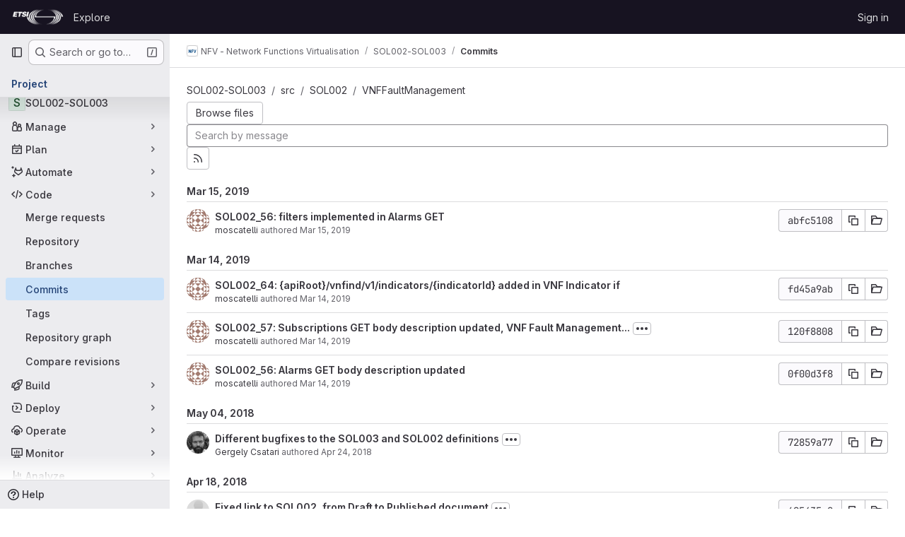

--- FILE ---
content_type: text/html; charset=utf-8
request_url: https://forge.etsi.org/rep/nfv/SOL002-SOL003/-/commits/abfc5108c94f04ea3efaa4c9aa4941765b7268d4/src/SOL002/VNFFaultManagement
body_size: 12571
content:






<!DOCTYPE html>
<html class="gl-system ui-neutral with-top-bar with-header " lang="en">
<head prefix="og: http://ogp.me/ns#">
<meta charset="utf-8">
<meta content="IE=edge" http-equiv="X-UA-Compatible">
<meta content="width=device-width, initial-scale=1" name="viewport">
<title>Commits · abfc5108c94f04ea3efaa4c9aa4941765b7268d4 · NFV - Network Functions Virtualisation / SOL002-SOL003 · GitLab</title>
<script>
//<![CDATA[
window.gon={};gon.api_version="v4";gon.default_avatar_url="https://forge.etsi.org/rep/assets/no_avatar-849f9c04a3a0d0cea2424ae97b27447dc64a7dbfae83c036c45b403392f0e8ba.png";gon.max_file_size=10;gon.asset_host=null;gon.webpack_public_path="/rep/assets/webpack/";gon.relative_url_root="/rep";gon.user_color_mode="gl-system";gon.user_color_scheme="white";gon.markdown_surround_selection=null;gon.markdown_automatic_lists=null;gon.markdown_maintain_indentation=null;gon.math_rendering_limits_enabled=true;gon.recaptcha_api_server_url="https://www.recaptcha.net/recaptcha/api.js";gon.recaptcha_sitekey=null;gon.gitlab_url="https://forge.etsi.org/rep";gon.promo_url="https://about.gitlab.com";gon.forum_url="https://forum.gitlab.com";gon.docs_url="https://docs.gitlab.com";gon.revision="270836848e7";gon.feature_category="source_code_management";gon.gitlab_logo="/rep/assets/gitlab_logo-2957169c8ef64c58616a1ac3f4fc626e8a35ce4eb3ed31bb0d873712f2a041a0.png";gon.secure=true;gon.sprite_icons="/rep/assets/icons-62cd41f10569bb5050df02409792752f47c042aa91f8d59f11b48b79e724f90d.svg";gon.sprite_file_icons="/rep/assets/file_icons/file_icons-88a95467170997d6a4052c781684c8250847147987090747773c1ee27c513c5f.svg";gon.emoji_sprites_css_path="/rep/assets/emoji_sprites-bd26211944b9d072037ec97cb138f1a52cd03ef185cd38b8d1fcc963245199a1.css";gon.emoji_backend_version=4;gon.gridstack_css_path="/rep/assets/lazy_bundles/gridstack-f42069e5c7b1542688660592b48f2cbd86e26b77030efd195d124dbd8fe64434.css";gon.test_env=false;gon.disable_animations=false;gon.suggested_label_colors={"#cc338b":"Magenta-pink","#dc143c":"Crimson","#c21e56":"Rose red","#cd5b45":"Dark coral","#ed9121":"Carrot orange","#eee600":"Titanium yellow","#009966":"Green-cyan","#8fbc8f":"Dark sea green","#6699cc":"Blue-gray","#e6e6fa":"Lavender","#9400d3":"Dark violet","#330066":"Deep violet","#36454f":"Charcoal grey","#808080":"Gray"};gon.first_day_of_week=0;gon.time_display_relative=true;gon.time_display_format=0;gon.ee=true;gon.jh=false;gon.dot_com=false;gon.uf_error_prefix="UF";gon.pat_prefix="glpat-";gon.keyboard_shortcuts_enabled=true;gon.diagramsnet_url="https://embed.diagrams.net";gon.features={"uiForOrganizations":false,"organizationSwitching":false,"findAndReplace":false,"removeMonitorMetrics":true,"workItemViewForIssues":true,"mergeRequestDashboard":true,"newProjectCreationForm":false,"workItemsClientSideBoards":false,"glqlWorkItems":false,"glqlAggregation":false,"glqlTypescript":false,"whatsNewFeaturedCarousel":true,"extensibleReferenceFilters":false,"paneledView":false,"disallowImmediateDeletion":false,"projectStudioEnabled":false,"duoChatDynamicDimension":true,"advancedContextResolver":true,"vulnerabilityReportTypeScannerFilter":true};gon.roadmap_epics_limit=1000;
//]]>
</script>

<script>
//<![CDATA[
const root = document.documentElement;
if (window.matchMedia('(prefers-color-scheme: dark)').matches) {
  root.classList.add('gl-dark');
}

window.matchMedia('(prefers-color-scheme: dark)').addEventListener('change', (e) => {
  if (e.matches) {
    root.classList.add('gl-dark');
  } else {
    root.classList.remove('gl-dark');
  }
});

//]]>
</script>




<meta content="light dark" name="color-scheme">
<link rel="stylesheet" href="/rep/assets/application-1d952d208d723bdf3130c71408c541e737f5d985ea472b98119c5fcbade45d06.css" media="(prefers-color-scheme: light)" />
<link rel="stylesheet" href="/rep/assets/application_dark-eaac116bc0869ef40a835435348389dfa9fb14a3955dfac30643b4ac072e4e20.css" media="(prefers-color-scheme: dark)" />
<link rel="stylesheet" href="/rep/assets/page_bundles/tree-de37a87efbd3b86ea4f7b8e62b0941d57912224448e15b3bec548aaf8a08aac3.css" /><link rel="stylesheet" href="/rep/assets/page_bundles/merge_request-e4612cf71e03aa0c1af7325f5cc75cfa493accc1abf9b71f9b4b619027c534e4.css" /><link rel="stylesheet" href="/rep/assets/page_bundles/projects-9af221476a8864ce1a6f12121689b12350aae0803d7d688e242bed15d497fe63.css" /><link rel="stylesheet" href="/rep/assets/page_bundles/commits-5cf8d19761a67f6b81adf813f75a05d613a957601a23c9688a6281963ffb93b1.css" /><link rel="stylesheet" href="/rep/assets/page_bundles/commit_description-9e7efe20f0cef17d0606edabfad0418e9eb224aaeaa2dae32c817060fa60abcc.css" /><link rel="stylesheet" href="/rep/assets/page_bundles/work_items-dd1282f317752aae038ad9ba41ea791b97bc5935f9e8a307cb57754a5b80a5e1.css" /><link rel="stylesheet" href="/rep/assets/page_bundles/notes_shared-e9c90e23c973dff1f421a3e73a36e9dcfe6a577b45b06811a3efb6c2b8ac65eb.css" />
<link rel="stylesheet" href="/rep/assets/application_utilities-e3b0c44298fc1c149afbf4c8996fb92427ae41e4649b934ca495991b7852b855.css" media="(prefers-color-scheme: light)" />
<link rel="stylesheet" href="/rep/assets/application_utilities_dark-e3b0c44298fc1c149afbf4c8996fb92427ae41e4649b934ca495991b7852b855.css" media="(prefers-color-scheme: dark)" />
<link rel="stylesheet" href="/rep/assets/tailwind-651b141a530868d7418289aaa82e84407f87b69017ea240d96c07f10efa8cbdf.css" />


<link rel="stylesheet" href="/rep/assets/fonts-deb7ad1d55ca77c0172d8538d53442af63604ff490c74acc2859db295c125bdb.css" />
<link rel="stylesheet" href="/rep/assets/highlight/themes/white-f9894e9bc9414456158c25fb1a2f853ace8855b6a40b2b43001d20fb651b5512.css" media="(prefers-color-scheme: light)" />
<link rel="stylesheet" href="/rep/assets/highlight/themes/dark-67ac54fe266c37b22ddc8f582d52a80540d5747ea91a851778a772440fab2aac.css" media="(prefers-color-scheme: dark)" />

<script src="/rep/assets/webpack/runtime.68b399a8.bundle.js" defer="defer"></script>
<script src="/rep/assets/webpack/main.dd993760.chunk.js" defer="defer"></script>
<script src="/rep/assets/webpack/tracker.85adcc5f.chunk.js" defer="defer"></script>
<script>
//<![CDATA[
window.snowplowOptions = {"namespace":"gl","hostname":"forge.etsi.org:443","postPath":"/rep/-/collect_events","forceSecureTracker":true,"appId":"gitlab_sm"}

gl = window.gl || {};
gl.snowplowStandardContext = {"schema":"iglu:com.gitlab/gitlab_standard/jsonschema/1-1-7","data":{"environment":"self-managed","source":"gitlab-rails","correlation_id":"01K958HBRX9TGVR1E3SCSBWJWQ","plan":"free","extra":{},"user_id":null,"global_user_id":null,"user_type":null,"is_gitlab_team_member":null,"namespace_id":15,"ultimate_parent_namespace_id":15,"project_id":221,"feature_enabled_by_namespace_ids":null,"realm":"self-managed","instance_id":"71e7f749-82d6-4492-874b-af810ccbc642","unique_instance_id":"8e0da3e7-61a6-5aa1-9d48-26c72f459631","host_name":"forge.etsi.org","instance_version":"18.4.1","context_generated_at":"2025-11-03T16:24:23.312Z"}}
gl.snowplowPseudonymizedPageUrl = "https://forge.etsi.org/rep/namespace15/project221/-/commits/abfc5108c94f04ea3efaa4c9aa4941765b7268d4/src/SOL002/VNFFaultManagement";
gl.maskedDefaultReferrerUrl = null;
gl.ga4MeasurementId = 'G-ENFH3X7M5Y';
gl.duoEvents = ["ai_question_category","perform_completion_worker","process_gitlab_duo_question","ai_response_time","click_purchase_seats_button_group_duo_pro_home_page","default_answer","detected_high_comment_temperature","detected_repeated_high_comment_temperature","error_answer","execute_llm_method","finish_duo_workflow_execution","forced_high_temperature_commenting","i_quickactions_q","request_ask_help","request_duo_chat_response","requested_comment_temperature","retry_duo_workflow_execution","start_duo_workflow_execution","submit_gitlab_duo_question","tokens_per_embedding","tokens_per_user_request_prompt","tokens_per_user_request_response"];
gl.onlySendDuoEvents = false;


//]]>
</script>
<link rel="preload" href="/rep/assets/application_utilities-e3b0c44298fc1c149afbf4c8996fb92427ae41e4649b934ca495991b7852b855.css" as="style" type="text/css">
<link rel="preload" href="/rep/assets/application-1d952d208d723bdf3130c71408c541e737f5d985ea472b98119c5fcbade45d06.css" as="style" type="text/css">
<link rel="preload" href="/rep/assets/highlight/themes/white-f9894e9bc9414456158c25fb1a2f853ace8855b6a40b2b43001d20fb651b5512.css" as="style" type="text/css">




<script src="/rep/assets/webpack/commons-pages.groups.settings.work_items.show-super_sidebar.fbf03cc2.chunk.js" defer="defer"></script>
<script src="/rep/assets/webpack/commons-pages.search.show-super_sidebar.7b972950.chunk.js" defer="defer"></script>
<script src="/rep/assets/webpack/super_sidebar.1932d191.chunk.js" defer="defer"></script>
<script src="/rep/assets/webpack/commons-pages.projects-pages.projects.activity-pages.projects.alert_management.details-pages.project-a2aaf4a3.7d5c8704.chunk.js" defer="defer"></script>
<script src="/rep/assets/webpack/commons-pages.projects.blob.show-pages.projects.commits.show-pages.projects.show-pages.projects.tree.show.3501fd43.chunk.js" defer="defer"></script>
<script src="/rep/assets/webpack/pages.projects.commits.show.2c1eec1b.chunk.js" defer="defer"></script>

<meta content="object" property="og:type">
<meta content="GitLab" property="og:site_name">
<meta content="Commits · abfc5108c94f04ea3efaa4c9aa4941765b7268d4 · NFV - Network Functions Virtualisation / SOL002-SOL003 · GitLab" property="og:title">
<meta content="OpenAPI for ETSI NFV SOL002 and SOL003 - RESTful protocols specification for the Ve-Vnfm and Or-Vnfm Reference Points." property="og:description">
<meta content="https://forge.etsi.org/rep/assets/twitter_card-570ddb06edf56a2312253c5872489847a0f385112ddbcd71ccfa1570febab5d2.jpg" property="og:image">
<meta content="64" property="og:image:width">
<meta content="64" property="og:image:height">
<meta content="https://forge.etsi.org/rep/nfv/SOL002-SOL003/-/commits/abfc5108c94f04ea3efaa4c9aa4941765b7268d4/src/SOL002/VNFFaultManagement" property="og:url">
<meta content="summary" property="twitter:card">
<meta content="Commits · abfc5108c94f04ea3efaa4c9aa4941765b7268d4 · NFV - Network Functions Virtualisation / SOL002-SOL003 · GitLab" property="twitter:title">
<meta content="OpenAPI for ETSI NFV SOL002 and SOL003 - RESTful protocols specification for the Ve-Vnfm and Or-Vnfm Reference Points." property="twitter:description">
<meta content="https://forge.etsi.org/rep/assets/twitter_card-570ddb06edf56a2312253c5872489847a0f385112ddbcd71ccfa1570febab5d2.jpg" property="twitter:image">

<meta name="csrf-param" content="authenticity_token" />
<meta name="csrf-token" content="qNbsgslytVovjL7Qj6N2thOCmjtBJXc6nmZKI7xdlMtRRR_w0Yr8t0_hFy9PoTpoDX-Hau8trJYkxfxGMAzaLQ" />
<meta name="csp-nonce" />
<meta name="action-cable-url" content="/rep/-/cable" />
<link href="/rep/-/manifest.json" rel="manifest">
<link rel="icon" type="image/png" href="/rep/uploads/-/system/appearance/favicon/1/etsi-favicon.ico" id="favicon" data-original-href="/rep/uploads/-/system/appearance/favicon/1/etsi-favicon.ico" />
<link rel="apple-touch-icon" type="image/x-icon" href="/rep/assets/apple-touch-icon-b049d4bc0dd9626f31db825d61880737befc7835982586d015bded10b4435460.png" />
<link href="/rep/search/opensearch.xml" rel="search" title="Search GitLab" type="application/opensearchdescription+xml">
<link rel="alternate" type="application/atom+xml" title="SOL002-SOL003:abfc5108c94f04ea3efaa4c9aa4941765b7268d4 commits" href="/rep/nfv/SOL002-SOL003/-/commits/abfc5108c94f04ea3efaa4c9aa4941765b7268d4?format=atom" />




<meta content="OpenAPI for ETSI NFV SOL002 and SOL003 - RESTful protocols specification for the Ve-Vnfm and Or-Vnfm Reference Points." name="description">
<meta content="#ececef" name="theme-color">
</head>

<body class="tab-width-8 gl-browser-chrome gl-platform-mac body-fixed-scrollbar" data-group="nfv" data-group-full-path="nfv" data-namespace-id="15" data-page="projects:commits:show" data-page-type-id="abfc5108c94f04ea3efaa4c9aa4941765b7268d4/src/SOL002/VNFFaultManagement" data-project="SOL002-SOL003" data-project-full-path="nfv/SOL002-SOL003" data-project-id="221" data-project-studio-available="false" data-project-studio-enabled="false">
<div id="js-tooltips-container"></div>
<div id="js-drawer-container"></div>

<script>
//<![CDATA[
gl = window.gl || {};
gl.client = {"isChrome":true,"isMac":true};


//]]>
</script>


<header class="header-logged-out" data-testid="navbar">
<a class="gl-sr-only gl-accessibility" href="#content-body">Skip to content</a>
<div class="container-fluid">
<nav aria-label="Explore GitLab" class="header-logged-out-nav gl-flex gl-gap-3 gl-justify-between">
<div class="gl-flex gl-items-center gl-gap-1">
<span class="gl-sr-only">GitLab</span>
<a title="Homepage" id="logo" class="header-logged-out-logo has-tooltip" aria-label="Homepage" data-track-label="main_navigation" data-track-action="click_gitlab_logo_link" data-track-property="navigation_top" href="/rep/"><img class="brand-header-logo lazy" alt="" data-src="/rep/uploads/-/system/appearance/header_logo/1/ETSI_Logo_BW_S_Office1.png" src="[data-uri]" />
</a></div>
<ul class="gl-list-none gl-p-0 gl-m-0 gl-flex gl-gap-3 gl-items-center gl-grow">
<li class="header-logged-out-nav-item">
<a class="" href="/rep/explore">Explore</a>
</li>
</ul>
<ul class="gl-list-none gl-p-0 gl-m-0 gl-flex gl-gap-3 gl-items-center gl-justify-end">
<li class="header-logged-out-nav-item">
<a href="/rep/users/sign_in?redirect_to_referer=yes">Sign in</a>
</li>
</ul>
</nav>
</div>
</header>

<div class="layout-page page-with-super-sidebar">
<aside class="js-super-sidebar super-sidebar super-sidebar-loading" data-command-palette="{&quot;project_files_url&quot;:&quot;/rep/nfv/SOL002-SOL003/-/files/abfc5108c94f04ea3efaa4c9aa4941765b7268d4?format=json&quot;,&quot;project_blob_url&quot;:&quot;/rep/nfv/SOL002-SOL003/-/blob/abfc5108c94f04ea3efaa4c9aa4941765b7268d4&quot;}" data-force-desktop-expanded-sidebar="" data-is-saas="false" data-root-path="/rep/" data-sidebar="{&quot;is_logged_in&quot;:false,&quot;compare_plans_url&quot;:&quot;https://about.gitlab.com/pricing&quot;,&quot;context_switcher_links&quot;:[{&quot;title&quot;:&quot;Explore&quot;,&quot;link&quot;:&quot;/rep/explore&quot;,&quot;icon&quot;:&quot;compass&quot;}],&quot;current_menu_items&quot;:[{&quot;id&quot;:&quot;project_overview&quot;,&quot;title&quot;:&quot;SOL002-SOL003&quot;,&quot;entity_id&quot;:221,&quot;link&quot;:&quot;/rep/nfv/SOL002-SOL003&quot;,&quot;link_classes&quot;:&quot;shortcuts-project&quot;,&quot;is_active&quot;:false},{&quot;id&quot;:&quot;manage_menu&quot;,&quot;title&quot;:&quot;Manage&quot;,&quot;icon&quot;:&quot;users&quot;,&quot;avatar_shape&quot;:&quot;rect&quot;,&quot;link&quot;:&quot;/rep/nfv/SOL002-SOL003/activity&quot;,&quot;is_active&quot;:false,&quot;items&quot;:[{&quot;id&quot;:&quot;activity&quot;,&quot;title&quot;:&quot;Activity&quot;,&quot;link&quot;:&quot;/rep/nfv/SOL002-SOL003/activity&quot;,&quot;link_classes&quot;:&quot;shortcuts-project-activity&quot;,&quot;is_active&quot;:false},{&quot;id&quot;:&quot;members&quot;,&quot;title&quot;:&quot;Members&quot;,&quot;link&quot;:&quot;/rep/nfv/SOL002-SOL003/-/project_members&quot;,&quot;is_active&quot;:false},{&quot;id&quot;:&quot;labels&quot;,&quot;title&quot;:&quot;Labels&quot;,&quot;link&quot;:&quot;/rep/nfv/SOL002-SOL003/-/labels&quot;,&quot;is_active&quot;:false}],&quot;separated&quot;:false},{&quot;id&quot;:&quot;plan_menu&quot;,&quot;title&quot;:&quot;Plan&quot;,&quot;icon&quot;:&quot;planning&quot;,&quot;avatar_shape&quot;:&quot;rect&quot;,&quot;link&quot;:&quot;/rep/nfv/SOL002-SOL003/-/issues&quot;,&quot;is_active&quot;:false,&quot;items&quot;:[{&quot;id&quot;:&quot;project_issue_list&quot;,&quot;title&quot;:&quot;Issues&quot;,&quot;link&quot;:&quot;/rep/nfv/SOL002-SOL003/-/issues&quot;,&quot;link_classes&quot;:&quot;shortcuts-issues has-sub-items&quot;,&quot;pill_count_field&quot;:&quot;openIssuesCount&quot;,&quot;pill_count_dynamic&quot;:false,&quot;is_active&quot;:false},{&quot;id&quot;:&quot;boards&quot;,&quot;title&quot;:&quot;Issue boards&quot;,&quot;link&quot;:&quot;/rep/nfv/SOL002-SOL003/-/boards&quot;,&quot;link_classes&quot;:&quot;shortcuts-issue-boards&quot;,&quot;is_active&quot;:false},{&quot;id&quot;:&quot;milestones&quot;,&quot;title&quot;:&quot;Milestones&quot;,&quot;link&quot;:&quot;/rep/nfv/SOL002-SOL003/-/milestones&quot;,&quot;is_active&quot;:false}],&quot;separated&quot;:false},{&quot;id&quot;:&quot;duo_agents_menu&quot;,&quot;title&quot;:&quot;Automate&quot;,&quot;icon&quot;:&quot;tanuki-ai&quot;,&quot;avatar_shape&quot;:&quot;rect&quot;,&quot;link&quot;:&quot;/rep/nfv/SOL002-SOL003/-/automate/agent-sessions&quot;,&quot;is_active&quot;:false,&quot;items&quot;:[{&quot;id&quot;:&quot;agents_runs&quot;,&quot;title&quot;:&quot;Agent sessions&quot;,&quot;link&quot;:&quot;/rep/nfv/SOL002-SOL003/-/automate/agent-sessions&quot;,&quot;is_active&quot;:false}],&quot;separated&quot;:false},{&quot;id&quot;:&quot;code_menu&quot;,&quot;title&quot;:&quot;Code&quot;,&quot;icon&quot;:&quot;code&quot;,&quot;avatar_shape&quot;:&quot;rect&quot;,&quot;link&quot;:&quot;/rep/nfv/SOL002-SOL003/-/merge_requests&quot;,&quot;is_active&quot;:true,&quot;items&quot;:[{&quot;id&quot;:&quot;project_merge_request_list&quot;,&quot;title&quot;:&quot;Merge requests&quot;,&quot;link&quot;:&quot;/rep/nfv/SOL002-SOL003/-/merge_requests&quot;,&quot;link_classes&quot;:&quot;shortcuts-merge_requests&quot;,&quot;pill_count_field&quot;:&quot;openMergeRequestsCount&quot;,&quot;pill_count_dynamic&quot;:false,&quot;is_active&quot;:false},{&quot;id&quot;:&quot;files&quot;,&quot;title&quot;:&quot;Repository&quot;,&quot;link&quot;:&quot;/rep/nfv/SOL002-SOL003/-/tree/abfc5108c94f04ea3efaa4c9aa4941765b7268d4&quot;,&quot;link_classes&quot;:&quot;shortcuts-tree&quot;,&quot;is_active&quot;:false},{&quot;id&quot;:&quot;branches&quot;,&quot;title&quot;:&quot;Branches&quot;,&quot;link&quot;:&quot;/rep/nfv/SOL002-SOL003/-/branches&quot;,&quot;is_active&quot;:false},{&quot;id&quot;:&quot;commits&quot;,&quot;title&quot;:&quot;Commits&quot;,&quot;link&quot;:&quot;/rep/nfv/SOL002-SOL003/-/commits/abfc5108c94f04ea3efaa4c9aa4941765b7268d4&quot;,&quot;link_classes&quot;:&quot;shortcuts-commits&quot;,&quot;is_active&quot;:true},{&quot;id&quot;:&quot;tags&quot;,&quot;title&quot;:&quot;Tags&quot;,&quot;link&quot;:&quot;/rep/nfv/SOL002-SOL003/-/tags&quot;,&quot;is_active&quot;:false},{&quot;id&quot;:&quot;graphs&quot;,&quot;title&quot;:&quot;Repository graph&quot;,&quot;link&quot;:&quot;/rep/nfv/SOL002-SOL003/-/network/abfc5108c94f04ea3efaa4c9aa4941765b7268d4&quot;,&quot;link_classes&quot;:&quot;shortcuts-network&quot;,&quot;is_active&quot;:false},{&quot;id&quot;:&quot;compare&quot;,&quot;title&quot;:&quot;Compare revisions&quot;,&quot;link&quot;:&quot;/rep/nfv/SOL002-SOL003/-/compare?from=master\u0026to=abfc5108c94f04ea3efaa4c9aa4941765b7268d4&quot;,&quot;is_active&quot;:false}],&quot;separated&quot;:false},{&quot;id&quot;:&quot;build_menu&quot;,&quot;title&quot;:&quot;Build&quot;,&quot;icon&quot;:&quot;rocket&quot;,&quot;avatar_shape&quot;:&quot;rect&quot;,&quot;link&quot;:&quot;/rep/nfv/SOL002-SOL003/-/pipelines&quot;,&quot;is_active&quot;:false,&quot;items&quot;:[{&quot;id&quot;:&quot;pipelines&quot;,&quot;title&quot;:&quot;Pipelines&quot;,&quot;link&quot;:&quot;/rep/nfv/SOL002-SOL003/-/pipelines&quot;,&quot;link_classes&quot;:&quot;shortcuts-pipelines&quot;,&quot;is_active&quot;:false},{&quot;id&quot;:&quot;jobs&quot;,&quot;title&quot;:&quot;Jobs&quot;,&quot;link&quot;:&quot;/rep/nfv/SOL002-SOL003/-/jobs&quot;,&quot;link_classes&quot;:&quot;shortcuts-builds&quot;,&quot;is_active&quot;:false},{&quot;id&quot;:&quot;pipeline_schedules&quot;,&quot;title&quot;:&quot;Pipeline schedules&quot;,&quot;link&quot;:&quot;/rep/nfv/SOL002-SOL003/-/pipeline_schedules&quot;,&quot;link_classes&quot;:&quot;shortcuts-builds&quot;,&quot;is_active&quot;:false},{&quot;id&quot;:&quot;artifacts&quot;,&quot;title&quot;:&quot;Artifacts&quot;,&quot;link&quot;:&quot;/rep/nfv/SOL002-SOL003/-/artifacts&quot;,&quot;link_classes&quot;:&quot;shortcuts-builds&quot;,&quot;is_active&quot;:false}],&quot;separated&quot;:false},{&quot;id&quot;:&quot;deploy_menu&quot;,&quot;title&quot;:&quot;Deploy&quot;,&quot;icon&quot;:&quot;deployments&quot;,&quot;avatar_shape&quot;:&quot;rect&quot;,&quot;link&quot;:&quot;/rep/nfv/SOL002-SOL003/-/releases&quot;,&quot;is_active&quot;:false,&quot;items&quot;:[{&quot;id&quot;:&quot;releases&quot;,&quot;title&quot;:&quot;Releases&quot;,&quot;link&quot;:&quot;/rep/nfv/SOL002-SOL003/-/releases&quot;,&quot;link_classes&quot;:&quot;shortcuts-deployments-releases&quot;,&quot;is_active&quot;:false},{&quot;id&quot;:&quot;container_registry&quot;,&quot;title&quot;:&quot;Container registry&quot;,&quot;link&quot;:&quot;/rep/nfv/SOL002-SOL003/container_registry&quot;,&quot;is_active&quot;:false},{&quot;id&quot;:&quot;model_registry&quot;,&quot;title&quot;:&quot;Model registry&quot;,&quot;link&quot;:&quot;/rep/nfv/SOL002-SOL003/-/ml/models&quot;,&quot;is_active&quot;:false}],&quot;separated&quot;:false},{&quot;id&quot;:&quot;operations_menu&quot;,&quot;title&quot;:&quot;Operate&quot;,&quot;icon&quot;:&quot;cloud-pod&quot;,&quot;avatar_shape&quot;:&quot;rect&quot;,&quot;link&quot;:&quot;/rep/nfv/SOL002-SOL003/-/environments&quot;,&quot;is_active&quot;:false,&quot;items&quot;:[{&quot;id&quot;:&quot;environments&quot;,&quot;title&quot;:&quot;Environments&quot;,&quot;link&quot;:&quot;/rep/nfv/SOL002-SOL003/-/environments&quot;,&quot;link_classes&quot;:&quot;shortcuts-environments&quot;,&quot;is_active&quot;:false}],&quot;separated&quot;:false},{&quot;id&quot;:&quot;monitor_menu&quot;,&quot;title&quot;:&quot;Monitor&quot;,&quot;icon&quot;:&quot;monitor&quot;,&quot;avatar_shape&quot;:&quot;rect&quot;,&quot;link&quot;:&quot;/rep/nfv/SOL002-SOL003/-/incidents&quot;,&quot;is_active&quot;:false,&quot;items&quot;:[{&quot;id&quot;:&quot;incidents&quot;,&quot;title&quot;:&quot;Incidents&quot;,&quot;link&quot;:&quot;/rep/nfv/SOL002-SOL003/-/incidents&quot;,&quot;is_active&quot;:false}],&quot;separated&quot;:false},{&quot;id&quot;:&quot;analyze_menu&quot;,&quot;title&quot;:&quot;Analyze&quot;,&quot;icon&quot;:&quot;chart&quot;,&quot;avatar_shape&quot;:&quot;rect&quot;,&quot;link&quot;:&quot;/rep/nfv/SOL002-SOL003/-/value_stream_analytics&quot;,&quot;is_active&quot;:false,&quot;items&quot;:[{&quot;id&quot;:&quot;cycle_analytics&quot;,&quot;title&quot;:&quot;Value stream analytics&quot;,&quot;link&quot;:&quot;/rep/nfv/SOL002-SOL003/-/value_stream_analytics&quot;,&quot;link_classes&quot;:&quot;shortcuts-project-cycle-analytics&quot;,&quot;is_active&quot;:false},{&quot;id&quot;:&quot;contributors&quot;,&quot;title&quot;:&quot;Contributor analytics&quot;,&quot;link&quot;:&quot;/rep/nfv/SOL002-SOL003/-/graphs/abfc5108c94f04ea3efaa4c9aa4941765b7268d4&quot;,&quot;is_active&quot;:false},{&quot;id&quot;:&quot;ci_cd_analytics&quot;,&quot;title&quot;:&quot;CI/CD analytics&quot;,&quot;link&quot;:&quot;/rep/nfv/SOL002-SOL003/-/pipelines/charts&quot;,&quot;is_active&quot;:false},{&quot;id&quot;:&quot;repository_analytics&quot;,&quot;title&quot;:&quot;Repository analytics&quot;,&quot;link&quot;:&quot;/rep/nfv/SOL002-SOL003/-/graphs/abfc5108c94f04ea3efaa4c9aa4941765b7268d4/charts&quot;,&quot;link_classes&quot;:&quot;shortcuts-repository-charts&quot;,&quot;is_active&quot;:false},{&quot;id&quot;:&quot;model_experiments&quot;,&quot;title&quot;:&quot;Model experiments&quot;,&quot;link&quot;:&quot;/rep/nfv/SOL002-SOL003/-/ml/experiments&quot;,&quot;is_active&quot;:false}],&quot;separated&quot;:false}],&quot;current_context_header&quot;:&quot;Project&quot;,&quot;support_path&quot;:&quot;https://about.gitlab.com/get-help/&quot;,&quot;docs_path&quot;:&quot;/rep/help/docs&quot;,&quot;display_whats_new&quot;:false,&quot;show_version_check&quot;:null,&quot;search&quot;:{&quot;search_path&quot;:&quot;/rep/search&quot;,&quot;issues_path&quot;:&quot;/rep/dashboard/issues&quot;,&quot;mr_path&quot;:&quot;/rep/dashboard/merge_requests&quot;,&quot;autocomplete_path&quot;:&quot;/rep/search/autocomplete&quot;,&quot;settings_path&quot;:&quot;/rep/search/settings&quot;,&quot;search_context&quot;:{&quot;group&quot;:{&quot;id&quot;:15,&quot;name&quot;:&quot;NFV - Network Functions Virtualisation&quot;,&quot;full_name&quot;:&quot;NFV - Network Functions Virtualisation&quot;},&quot;group_metadata&quot;:{&quot;issues_path&quot;:&quot;/rep/groups/nfv/-/issues&quot;,&quot;mr_path&quot;:&quot;/rep/groups/nfv/-/merge_requests&quot;},&quot;project&quot;:{&quot;id&quot;:221,&quot;name&quot;:&quot;SOL002-SOL003&quot;},&quot;project_metadata&quot;:{&quot;mr_path&quot;:&quot;/rep/nfv/SOL002-SOL003/-/merge_requests&quot;,&quot;issues_path&quot;:&quot;/rep/nfv/SOL002-SOL003/-/issues&quot;},&quot;code_search&quot;:false,&quot;ref&quot;:&quot;abfc5108c94f04ea3efaa4c9aa4941765b7268d4&quot;,&quot;scope&quot;:&quot;commits&quot;,&quot;for_snippets&quot;:null}},&quot;panel_type&quot;:&quot;project&quot;,&quot;shortcut_links&quot;:[{&quot;title&quot;:&quot;Snippets&quot;,&quot;href&quot;:&quot;/rep/explore/snippets&quot;,&quot;css_class&quot;:&quot;dashboard-shortcuts-snippets&quot;},{&quot;title&quot;:&quot;Groups&quot;,&quot;href&quot;:&quot;/rep/explore/groups&quot;,&quot;css_class&quot;:&quot;dashboard-shortcuts-groups&quot;},{&quot;title&quot;:&quot;Projects&quot;,&quot;href&quot;:&quot;/rep/explore/projects/starred&quot;,&quot;css_class&quot;:&quot;dashboard-shortcuts-projects&quot;}],&quot;terms&quot;:null}"></aside>


<div class="content-wrapper">
<div class="broadcast-wrapper">



</div>
<div class="alert-wrapper alert-wrapper-top-space gl-flex gl-flex-col gl-gap-3 container-fluid container-limited">






























</div>

<div class="top-bar-fixed container-fluid" data-testid="top-bar">
<div class="top-bar-container gl-flex gl-items-center gl-gap-2">
<div class="gl-grow gl-basis-0 gl-flex gl-items-center gl-justify-start gl-gap-3">
<button class="gl-button btn btn-icon btn-md btn-default btn-default-tertiary js-super-sidebar-toggle-expand super-sidebar-toggle -gl-ml-3" aria-controls="super-sidebar" aria-expanded="false" aria-label="Primary navigation sidebar" type="button"><svg class="s16 gl-icon gl-button-icon " data-testid="sidebar-icon"><use href="/rep/assets/icons-62cd41f10569bb5050df02409792752f47c042aa91f8d59f11b48b79e724f90d.svg#sidebar"></use></svg>

</button>
<script type="application/ld+json">
{"@context":"https://schema.org","@type":"BreadcrumbList","itemListElement":[{"@type":"ListItem","position":1,"name":"NFV - Network Functions Virtualisation","item":"https://forge.etsi.org/rep/nfv"},{"@type":"ListItem","position":2,"name":"SOL002-SOL003","item":"https://forge.etsi.org/rep/nfv/SOL002-SOL003"},{"@type":"ListItem","position":3,"name":"Commits","item":"https://forge.etsi.org/rep/nfv/SOL002-SOL003/-/commits/abfc5108c94f04ea3efaa4c9aa4941765b7268d4/src/SOL002/VNFFaultManagement"}]}


</script>
<div data-testid="breadcrumb-links" id="js-vue-page-breadcrumbs-wrapper">
<div data-breadcrumbs-json="[{&quot;text&quot;:&quot;NFV - Network Functions Virtualisation&quot;,&quot;href&quot;:&quot;/rep/nfv&quot;,&quot;avatarPath&quot;:&quot;/rep/uploads/-/system/group/avatar/15/NFV-logo-small.png&quot;},{&quot;text&quot;:&quot;SOL002-SOL003&quot;,&quot;href&quot;:&quot;/rep/nfv/SOL002-SOL003&quot;,&quot;avatarPath&quot;:null},{&quot;text&quot;:&quot;Commits&quot;,&quot;href&quot;:&quot;/rep/nfv/SOL002-SOL003/-/commits/abfc5108c94f04ea3efaa4c9aa4941765b7268d4/src/SOL002/VNFFaultManagement&quot;,&quot;avatarPath&quot;:null}]" id="js-vue-page-breadcrumbs"></div>
<div id="js-injected-page-breadcrumbs"></div>
<div id="js-page-breadcrumbs-extra"></div>
</div>


</div>
</div>
</div>

<div class="container-fluid container-limited project-highlight-puc">
<main class="content" id="content-body" itemscope itemtype="http://schema.org/SoftwareSourceCode">
<div class="flash-container flash-container-page sticky" data-testid="flash-container">
<div id="js-global-alerts"></div>
</div>






<h1 class="gl-sr-only">Commits · abfc5108c94f04ea3efaa4c9aa4941765b7268d4</h1>
<div class="js-project-commits-show" data-commits-limit="40">
<div class="tree-holder gl-mt-5">
<div class="nav-block">
<div class="tree-ref-container">
<div class="tree-ref-holder gl-max-w-26">
<div data-commits-path="/rep/nfv/SOL002-SOL003/-/commits/abfc5108c94f04ea3efaa4c9aa4941765b7268d4" data-project-id="221" data-ref="abfc5108c94f04ea3efaa4c9aa4941765b7268d4" data-ref-type="" data-tree-path="src/SOL002/VNFFaultManagement" id="js-project-commits-ref-switcher"></div>
</div>
<ul class="breadcrumb repo-breadcrumb">
<li class="breadcrumb-item"><a href="/rep/nfv/SOL002-SOL003/-/commits/abfc5108c94f04ea3efaa4c9aa4941765b7268d4">SOL002-SOL003</a></li><li class="breadcrumb-item"><a href="/rep/nfv/SOL002-SOL003/-/commits/abfc5108c94f04ea3efaa4c9aa4941765b7268d4/src">src</a></li><li class="breadcrumb-item"><a href="/rep/nfv/SOL002-SOL003/-/commits/abfc5108c94f04ea3efaa4c9aa4941765b7268d4/src/SOL002">SOL002</a></li><li class="breadcrumb-item"><a href="/rep/nfv/SOL002-SOL003/-/commits/abfc5108c94f04ea3efaa4c9aa4941765b7268d4/src/SOL002/VNFFaultManagement">VNFFaultManagement</a></li>
</ul>
</div>
<div data-commits-path="/rep/nfv/SOL002-SOL003/-/commits/abfc5108c94f04ea3efaa4c9aa4941765b7268d4" data-project-id="221" id="js-author-dropdown"></div>
<div class="tree-controls">
<div class="control">
<a class="gl-button btn btn-md btn-default gl-mt-3 @md/panel:gl-mt-0" href="/rep/nfv/SOL002-SOL003/-/tree/abfc5108c94f04ea3efaa4c9aa4941765b7268d4/src/SOL002/VNFFaultManagement"><span class="gl-button-text">
Browse files
</span>

</a>
</div>
<div class="control">
<form class="commits-search-form js-signature-container" data-signatures-path="/rep/nfv/SOL002-SOL003/-/commits/abfc5108c94f04ea3efaa4c9aa4941765b7268d4/src/SOL002/VNFFaultManagement/signatures" action="/rep/nfv/SOL002-SOL003/-/commits/abfc5108c94f04ea3efaa4c9aa4941765b7268d4/src/SOL002/VNFFaultManagement" accept-charset="UTF-8" method="get"><input type="search" name="search" id="commits-search" placeholder="Search by message" class="form-control gl-form-input input-short gl-mt-3 @sm/panel:gl-mt-0 gl-min-w-full" spellcheck="false" />
</form></div>
<div class="control gl-hidden @md/panel:gl-block">
<a title="Commits feed" class="gl-button btn btn-icon btn-md btn-default " href="/rep/nfv/SOL002-SOL003/-/commits/abfc5108c94f04ea3efaa4c9aa4941765b7268d4/src/SOL002/VNFFaultManagement?format=atom"><svg class="s16 gl-icon gl-button-icon " data-testid="rss-icon"><use href="/rep/assets/icons-62cd41f10569bb5050df02409792752f47c042aa91f8d59f11b48b79e724f90d.svg#rss"></use></svg>

</a>
</div>
</div>
</div>
</div>

<div id="project_221">
<ol class="list-unstyled content_list" id="commits-list">
<li class="js-commit-header gl-mt-3 gl-py-2" data-day="2019-03-15">
<span class="day !gl-font-bold">Mar 15, 2019</span>
</li>
<li class="gl-border-t" data-day="2019-03-15">
<ul class="content-list commit-list flex-list">
<li class="commit !gl-flex-row js-toggle-container" id="commit-abfc5108">
<div class="gl-self-start gl-hidden @sm/panel:gl-block">
<a href="mailto:moscatelli@etsi.org"><img alt="moscatelli&#39;s avatar" src="https://secure.gravatar.com/avatar/0ad74c5847dc6a70a58d72d882826779ba8d78aa1500b08cd8377d6daee71745?s=64&amp;d=identicon" class="avatar s32 gl-inline-block" title="moscatelli"></a>
</div>
<div class="commit-detail flex-list gl-flex gl-justify-between gl-items-start gl-grow gl-min-w-0">
<div class="commit-content gl-self-center" data-testid="commit-content">
<div class="gl-block">
<a class="commit-row-message item-title js-onboarding-commit-item " href="/rep/nfv/SOL002-SOL003/-/commit/abfc5108c94f04ea3efaa4c9aa4941765b7268d4">SOL002_56: filters implemented in Alarms GET</a>
<span class="commit-row-message !gl-inline @sm/panel:!gl-hidden">
&middot;
abfc5108
</span>
<div class="committer gl-text-sm">
<a class="commit-author-link" href="mailto:moscatelli@etsi.org">moscatelli</a> authored <time class="js-timeago" title="Mar 15, 2019 11:03am" datetime="2019-03-15T11:03:49Z" tabindex="0" aria-label="Mar 15, 2019 11:03am" data-toggle="tooltip" data-placement="bottom" data-container="body">Mar 15, 2019</time>
</div>


</div>
</div>
<div class="commit-actions gl-flex gl-items-center gl-gap-3">
<div class="gl-flex gl-items-center gl-gap-3">

<div class="js-commit-pipeline-status" data-endpoint="/rep/nfv/SOL002-SOL003/-/commit/abfc5108c94f04ea3efaa4c9aa4941765b7268d4/pipelines?ref=abfc5108c94f04ea3efaa4c9aa4941765b7268d4"></div>
<div class="btn-group gl-hidden @sm/panel:gl-flex">
<span class="gl-button btn btn-label btn-md btn-default dark:!gl-bg-neutral-800" type="button"><span class="gl-button-text gl-font-monospace">
abfc5108

</span>

</span><button class="gl-button btn btn-icon btn-md btn-default " title="Copy commit SHA" aria-label="Copy commit SHA" aria-live="polite" data-toggle="tooltip" data-placement="bottom" data-container="body" data-html="true" data-category="primary" data-size="medium" data-clipboard-text="abfc5108c94f04ea3efaa4c9aa4941765b7268d4" type="button"><svg class="s16 gl-icon gl-button-icon " data-testid="copy-to-clipboard-icon"><use href="/rep/assets/icons-62cd41f10569bb5050df02409792752f47c042aa91f8d59f11b48b79e724f90d.svg#copy-to-clipboard"></use></svg>

</button>
<a title="Browse Directory" class="gl-button btn btn-md btn-default has-tooltip btn-icon" data-container="body" href="/rep/nfv/SOL002-SOL003/-/tree/abfc5108c94f04ea3efaa4c9aa4941765b7268d4/src/SOL002/VNFFaultManagement"><span class="gl-button-text">
<svg class="s16" data-testid="folder-open-icon"><use href="/rep/assets/icons-62cd41f10569bb5050df02409792752f47c042aa91f8d59f11b48b79e724f90d.svg#folder-open"></use></svg>
</span>

</a>
</div>
</div>
</div>
</div>
</li>

</ul>
</li>
<li class="js-commit-header gl-mt-3 gl-py-2" data-day="2019-03-14">
<span class="day !gl-font-bold">Mar 14, 2019</span>
</li>
<li class="gl-border-t" data-day="2019-03-14">
<ul class="content-list commit-list flex-list">
<li class="commit !gl-flex-row js-toggle-container" id="commit-fd45a9ab">
<div class="gl-self-start gl-hidden @sm/panel:gl-block">
<a href="mailto:moscatelli@etsi.org"><img alt="moscatelli&#39;s avatar" src="https://secure.gravatar.com/avatar/0ad74c5847dc6a70a58d72d882826779ba8d78aa1500b08cd8377d6daee71745?s=64&amp;d=identicon" class="avatar s32 gl-inline-block" title="moscatelli"></a>
</div>
<div class="commit-detail flex-list gl-flex gl-justify-between gl-items-start gl-grow gl-min-w-0">
<div class="commit-content gl-self-center" data-testid="commit-content">
<div class="gl-block">
<a class="commit-row-message item-title js-onboarding-commit-item " href="/rep/nfv/SOL002-SOL003/-/commit/fd45a9abb0af520c8802687824c2e0629c317fb9">SOL002_64: {apiRoot}/vnfind/v1/indicators/{indicatorId} added in VNF Indicator if</a>
<span class="commit-row-message !gl-inline @sm/panel:!gl-hidden">
&middot;
fd45a9ab
</span>
<div class="committer gl-text-sm">
<a class="commit-author-link" href="mailto:moscatelli@etsi.org">moscatelli</a> authored <time class="js-timeago" title="Mar 14, 2019 2:28pm" datetime="2019-03-14T14:28:14Z" tabindex="0" aria-label="Mar 14, 2019 2:28pm" data-toggle="tooltip" data-placement="bottom" data-container="body">Mar 14, 2019</time>
</div>


</div>
</div>
<div class="commit-actions gl-flex gl-items-center gl-gap-3">
<div class="gl-flex gl-items-center gl-gap-3">

<div class="js-commit-pipeline-status" data-endpoint="/rep/nfv/SOL002-SOL003/-/commit/fd45a9abb0af520c8802687824c2e0629c317fb9/pipelines?ref=abfc5108c94f04ea3efaa4c9aa4941765b7268d4"></div>
<div class="btn-group gl-hidden @sm/panel:gl-flex">
<span class="gl-button btn btn-label btn-md btn-default dark:!gl-bg-neutral-800" type="button"><span class="gl-button-text gl-font-monospace">
fd45a9ab

</span>

</span><button class="gl-button btn btn-icon btn-md btn-default " title="Copy commit SHA" aria-label="Copy commit SHA" aria-live="polite" data-toggle="tooltip" data-placement="bottom" data-container="body" data-html="true" data-category="primary" data-size="medium" data-clipboard-text="fd45a9abb0af520c8802687824c2e0629c317fb9" type="button"><svg class="s16 gl-icon gl-button-icon " data-testid="copy-to-clipboard-icon"><use href="/rep/assets/icons-62cd41f10569bb5050df02409792752f47c042aa91f8d59f11b48b79e724f90d.svg#copy-to-clipboard"></use></svg>

</button>
<a title="Browse Directory" class="gl-button btn btn-md btn-default has-tooltip btn-icon" data-container="body" href="/rep/nfv/SOL002-SOL003/-/tree/fd45a9abb0af520c8802687824c2e0629c317fb9/src/SOL002/VNFFaultManagement"><span class="gl-button-text">
<svg class="s16" data-testid="folder-open-icon"><use href="/rep/assets/icons-62cd41f10569bb5050df02409792752f47c042aa91f8d59f11b48b79e724f90d.svg#folder-open"></use></svg>
</span>

</a>
</div>
</div>
</div>
</div>
</li>
<li class="commit !gl-flex-row js-toggle-container" id="commit-120f8808">
<div class="gl-self-start gl-hidden @sm/panel:gl-block">
<a href="mailto:moscatelli@etsi.org"><img alt="moscatelli&#39;s avatar" src="https://secure.gravatar.com/avatar/0ad74c5847dc6a70a58d72d882826779ba8d78aa1500b08cd8377d6daee71745?s=64&amp;d=identicon" class="avatar s32 gl-inline-block" title="moscatelli"></a>
</div>
<div class="commit-detail flex-list gl-flex gl-justify-between gl-items-start gl-grow gl-min-w-0">
<div class="commit-content gl-self-center" data-testid="commit-content">
<div class="gl-block">
<a class="commit-row-message item-title js-onboarding-commit-item " href="/rep/nfv/SOL002-SOL003/-/commit/120f8808f00a325df8442053e291bbc027760237">SOL002_57: Subscriptions GET body description updated, VNF Fault Management...</a>
<span class="commit-row-message !gl-inline @sm/panel:!gl-hidden">
&middot;
120f8808
</span>
<button class="gl-button btn btn-icon btn-md btn-default button-ellipsis-horizontal js-toggle-button" data-toggle="tooltip" data-container="body" data-collapse-title="Toggle commit description" data-expand-title="Toggle commit description" data-commit-id="120f8808f00a325df8442053e291bbc027760237" title="Toggle commit description" aria-label="Toggle commit description" type="button"><svg class="s16 gl-icon gl-button-icon " data-testid="ellipsis_h-icon"><use href="/rep/assets/icons-62cd41f10569bb5050df02409792752f47c042aa91f8d59f11b48b79e724f90d.svg#ellipsis_h"></use></svg>

</button>
<div class="committer gl-text-sm">
<a class="commit-author-link" href="mailto:moscatelli@etsi.org">moscatelli</a> authored <time class="js-timeago" title="Mar 14, 2019 11:11am" datetime="2019-03-14T11:11:54Z" tabindex="0" aria-label="Mar 14, 2019 11:11am" data-toggle="tooltip" data-placement="bottom" data-container="body">Mar 14, 2019</time>
</div>


<pre class="commit-row-description gl-whitespace-pre-wrap js-toggle-content" data-commit-id="120f8808f00a325df8442053e291bbc027760237"></pre>
</div>
</div>
<div class="commit-actions gl-flex gl-items-center gl-gap-3">
<div class="gl-flex gl-items-center gl-gap-3">

<div class="js-commit-pipeline-status" data-endpoint="/rep/nfv/SOL002-SOL003/-/commit/120f8808f00a325df8442053e291bbc027760237/pipelines?ref=abfc5108c94f04ea3efaa4c9aa4941765b7268d4"></div>
<div class="btn-group gl-hidden @sm/panel:gl-flex">
<span class="gl-button btn btn-label btn-md btn-default dark:!gl-bg-neutral-800" type="button"><span class="gl-button-text gl-font-monospace">
120f8808

</span>

</span><button class="gl-button btn btn-icon btn-md btn-default " title="Copy commit SHA" aria-label="Copy commit SHA" aria-live="polite" data-toggle="tooltip" data-placement="bottom" data-container="body" data-html="true" data-category="primary" data-size="medium" data-clipboard-text="120f8808f00a325df8442053e291bbc027760237" type="button"><svg class="s16 gl-icon gl-button-icon " data-testid="copy-to-clipboard-icon"><use href="/rep/assets/icons-62cd41f10569bb5050df02409792752f47c042aa91f8d59f11b48b79e724f90d.svg#copy-to-clipboard"></use></svg>

</button>
<a title="Browse Directory" class="gl-button btn btn-md btn-default has-tooltip btn-icon" data-container="body" href="/rep/nfv/SOL002-SOL003/-/tree/120f8808f00a325df8442053e291bbc027760237/src/SOL002/VNFFaultManagement"><span class="gl-button-text">
<svg class="s16" data-testid="folder-open-icon"><use href="/rep/assets/icons-62cd41f10569bb5050df02409792752f47c042aa91f8d59f11b48b79e724f90d.svg#folder-open"></use></svg>
</span>

</a>
</div>
</div>
</div>
</div>
</li>
<li class="commit !gl-flex-row js-toggle-container" id="commit-0f00d3f8">
<div class="gl-self-start gl-hidden @sm/panel:gl-block">
<a href="mailto:moscatelli@etsi.org"><img alt="moscatelli&#39;s avatar" src="https://secure.gravatar.com/avatar/0ad74c5847dc6a70a58d72d882826779ba8d78aa1500b08cd8377d6daee71745?s=64&amp;d=identicon" class="avatar s32 gl-inline-block" title="moscatelli"></a>
</div>
<div class="commit-detail flex-list gl-flex gl-justify-between gl-items-start gl-grow gl-min-w-0">
<div class="commit-content gl-self-center" data-testid="commit-content">
<div class="gl-block">
<a class="commit-row-message item-title js-onboarding-commit-item " href="/rep/nfv/SOL002-SOL003/-/commit/0f00d3f8f5b0fb858cff5e21ac62f8a9f5263635">SOL002_56: Alarms GET body description updated</a>
<span class="commit-row-message !gl-inline @sm/panel:!gl-hidden">
&middot;
0f00d3f8
</span>
<div class="committer gl-text-sm">
<a class="commit-author-link" href="mailto:moscatelli@etsi.org">moscatelli</a> authored <time class="js-timeago" title="Mar 14, 2019 10:50am" datetime="2019-03-14T10:50:09Z" tabindex="0" aria-label="Mar 14, 2019 10:50am" data-toggle="tooltip" data-placement="bottom" data-container="body">Mar 14, 2019</time>
</div>


</div>
</div>
<div class="commit-actions gl-flex gl-items-center gl-gap-3">
<div class="gl-flex gl-items-center gl-gap-3">

<div class="js-commit-pipeline-status" data-endpoint="/rep/nfv/SOL002-SOL003/-/commit/0f00d3f8f5b0fb858cff5e21ac62f8a9f5263635/pipelines?ref=abfc5108c94f04ea3efaa4c9aa4941765b7268d4"></div>
<div class="btn-group gl-hidden @sm/panel:gl-flex">
<span class="gl-button btn btn-label btn-md btn-default dark:!gl-bg-neutral-800" type="button"><span class="gl-button-text gl-font-monospace">
0f00d3f8

</span>

</span><button class="gl-button btn btn-icon btn-md btn-default " title="Copy commit SHA" aria-label="Copy commit SHA" aria-live="polite" data-toggle="tooltip" data-placement="bottom" data-container="body" data-html="true" data-category="primary" data-size="medium" data-clipboard-text="0f00d3f8f5b0fb858cff5e21ac62f8a9f5263635" type="button"><svg class="s16 gl-icon gl-button-icon " data-testid="copy-to-clipboard-icon"><use href="/rep/assets/icons-62cd41f10569bb5050df02409792752f47c042aa91f8d59f11b48b79e724f90d.svg#copy-to-clipboard"></use></svg>

</button>
<a title="Browse Directory" class="gl-button btn btn-md btn-default has-tooltip btn-icon" data-container="body" href="/rep/nfv/SOL002-SOL003/-/tree/0f00d3f8f5b0fb858cff5e21ac62f8a9f5263635/src/SOL002/VNFFaultManagement"><span class="gl-button-text">
<svg class="s16" data-testid="folder-open-icon"><use href="/rep/assets/icons-62cd41f10569bb5050df02409792752f47c042aa91f8d59f11b48b79e724f90d.svg#folder-open"></use></svg>
</span>

</a>
</div>
</div>
</div>
</div>
</li>

</ul>
</li>
<li class="js-commit-header gl-mt-3 gl-py-2" data-day="2018-05-04">
<span class="day !gl-font-bold">May 04, 2018</span>
</li>
<li class="gl-border-t" data-day="2018-05-04">
<ul class="content-list commit-list flex-list">
<li class="commit !gl-flex-row js-toggle-container" id="commit-72859a77">
<div class="gl-self-start gl-hidden @sm/panel:gl-block">
<a href="/rep/csatarig"><img alt="Gergely Csatari&#39;s avatar" src="/rep/uploads/-/system/user/avatar/75/avatar.png?width=64" class="avatar s32 gl-inline-block" title="Gergely Csatari"></a>
</div>
<div class="commit-detail flex-list gl-flex gl-justify-between gl-items-start gl-grow gl-min-w-0">
<div class="commit-content gl-self-center" data-testid="commit-content">
<div class="gl-block">
<a class="commit-row-message item-title js-onboarding-commit-item " href="/rep/nfv/SOL002-SOL003/-/commit/72859a77a262fbd54f68416bdfda17e932a64e71">Different bugfixes to the SOL003 and SOL002 definitions</a>
<span class="commit-row-message !gl-inline @sm/panel:!gl-hidden">
&middot;
72859a77
</span>
<button class="gl-button btn btn-icon btn-md btn-default button-ellipsis-horizontal js-toggle-button" data-toggle="tooltip" data-container="body" data-collapse-title="Toggle commit description" data-expand-title="Toggle commit description" data-commit-id="72859a77a262fbd54f68416bdfda17e932a64e71" title="Toggle commit description" aria-label="Toggle commit description" type="button"><svg class="s16 gl-icon gl-button-icon " data-testid="ellipsis_h-icon"><use href="/rep/assets/icons-62cd41f10569bb5050df02409792752f47c042aa91f8d59f11b48b79e724f90d.svg#ellipsis_h"></use></svg>

</button>
<div class="committer gl-text-sm">
<a class="commit-author-link js-user-link" data-user-id="75" href="/rep/csatarig">Gergely Csatari</a> authored <time class="js-timeago" title="Apr 24, 2018 11:22am" datetime="2018-04-24T11:22:58Z" tabindex="0" aria-label="Apr 24, 2018 11:22am" data-toggle="tooltip" data-placement="bottom" data-container="body">Apr 24, 2018</time>
</div>


<pre class="commit-row-description gl-whitespace-pre-wrap js-toggle-content" data-commit-id="72859a77a262fbd54f68416bdfda17e932a64e71"></pre>
</div>
</div>
<div class="commit-actions gl-flex gl-items-center gl-gap-3">
<div class="gl-flex gl-items-center gl-gap-3">

<div class="js-commit-pipeline-status" data-endpoint="/rep/nfv/SOL002-SOL003/-/commit/72859a77a262fbd54f68416bdfda17e932a64e71/pipelines?ref=abfc5108c94f04ea3efaa4c9aa4941765b7268d4"></div>
<div class="btn-group gl-hidden @sm/panel:gl-flex">
<span class="gl-button btn btn-label btn-md btn-default dark:!gl-bg-neutral-800" type="button"><span class="gl-button-text gl-font-monospace">
72859a77

</span>

</span><button class="gl-button btn btn-icon btn-md btn-default " title="Copy commit SHA" aria-label="Copy commit SHA" aria-live="polite" data-toggle="tooltip" data-placement="bottom" data-container="body" data-html="true" data-category="primary" data-size="medium" data-clipboard-text="72859a77a262fbd54f68416bdfda17e932a64e71" type="button"><svg class="s16 gl-icon gl-button-icon " data-testid="copy-to-clipboard-icon"><use href="/rep/assets/icons-62cd41f10569bb5050df02409792752f47c042aa91f8d59f11b48b79e724f90d.svg#copy-to-clipboard"></use></svg>

</button>
<a title="Browse Directory" class="gl-button btn btn-md btn-default has-tooltip btn-icon" data-container="body" href="/rep/nfv/SOL002-SOL003/-/tree/72859a77a262fbd54f68416bdfda17e932a64e71/src/SOL002/VNFFaultManagement"><span class="gl-button-text">
<svg class="s16" data-testid="folder-open-icon"><use href="/rep/assets/icons-62cd41f10569bb5050df02409792752f47c042aa91f8d59f11b48b79e724f90d.svg#folder-open"></use></svg>
</span>

</a>
</div>
</div>
</div>
</div>
</li>

</ul>
</li>
<li class="js-commit-header gl-mt-3 gl-py-2" data-day="2018-04-18">
<span class="day !gl-font-bold">Apr 18, 2018</span>
</li>
<li class="gl-border-t" data-day="2018-04-18">
<ul class="content-list commit-list flex-list">
<li class="commit !gl-flex-row js-toggle-container" id="commit-695435e0">
<div class="gl-self-start gl-hidden @sm/panel:gl-block">
<a href="/rep/carignani"><img alt="Michele Carignani&#39;s avatar" src="/rep/assets/no_avatar-849f9c04a3a0d0cea2424ae97b27447dc64a7dbfae83c036c45b403392f0e8ba.png" class="avatar s32 gl-inline-block" title="Michele Carignani"></a>
</div>
<div class="commit-detail flex-list gl-flex gl-justify-between gl-items-start gl-grow gl-min-w-0">
<div class="commit-content gl-self-center" data-testid="commit-content">
<div class="gl-block">
<a class="commit-row-message item-title js-onboarding-commit-item " href="/rep/nfv/SOL002-SOL003/-/commit/695435e0b40683a74e2349026f19b278a2486519">Fixed link to SOL002, from Draft to Published document</a>
<span class="commit-row-message !gl-inline @sm/panel:!gl-hidden">
&middot;
695435e0
</span>
<button class="gl-button btn btn-icon btn-md btn-default button-ellipsis-horizontal js-toggle-button" data-toggle="tooltip" data-container="body" data-collapse-title="Toggle commit description" data-expand-title="Toggle commit description" data-commit-id="695435e0b40683a74e2349026f19b278a2486519" title="Toggle commit description" aria-label="Toggle commit description" type="button"><svg class="s16 gl-icon gl-button-icon " data-testid="ellipsis_h-icon"><use href="/rep/assets/icons-62cd41f10569bb5050df02409792752f47c042aa91f8d59f11b48b79e724f90d.svg#ellipsis_h"></use></svg>

</button>
<div class="committer gl-text-sm">
<a class="commit-author-link js-user-link" data-user-id="3" href="/rep/carignani">Michele Carignani</a> authored <time class="js-timeago" title="Apr 18, 2018 3:33pm" datetime="2018-04-18T15:33:39Z" tabindex="0" aria-label="Apr 18, 2018 3:33pm" data-toggle="tooltip" data-placement="bottom" data-container="body">Apr 18, 2018</time>
</div>


<pre class="commit-row-description gl-whitespace-pre-wrap js-toggle-content" data-commit-id="695435e0b40683a74e2349026f19b278a2486519"></pre>
</div>
</div>
<div class="commit-actions gl-flex gl-items-center gl-gap-3">
<div class="gl-flex gl-items-center gl-gap-3">

<div class="js-commit-pipeline-status" data-endpoint="/rep/nfv/SOL002-SOL003/-/commit/695435e0b40683a74e2349026f19b278a2486519/pipelines?ref=abfc5108c94f04ea3efaa4c9aa4941765b7268d4"></div>
<div class="btn-group gl-hidden @sm/panel:gl-flex">
<span class="gl-button btn btn-label btn-md btn-default dark:!gl-bg-neutral-800" type="button"><span class="gl-button-text gl-font-monospace">
695435e0

</span>

</span><button class="gl-button btn btn-icon btn-md btn-default " title="Copy commit SHA" aria-label="Copy commit SHA" aria-live="polite" data-toggle="tooltip" data-placement="bottom" data-container="body" data-html="true" data-category="primary" data-size="medium" data-clipboard-text="695435e0b40683a74e2349026f19b278a2486519" type="button"><svg class="s16 gl-icon gl-button-icon " data-testid="copy-to-clipboard-icon"><use href="/rep/assets/icons-62cd41f10569bb5050df02409792752f47c042aa91f8d59f11b48b79e724f90d.svg#copy-to-clipboard"></use></svg>

</button>
<a title="Browse Directory" class="gl-button btn btn-md btn-default has-tooltip btn-icon" data-container="body" href="/rep/nfv/SOL002-SOL003/-/tree/695435e0b40683a74e2349026f19b278a2486519/src/SOL002/VNFFaultManagement"><span class="gl-button-text">
<svg class="s16" data-testid="folder-open-icon"><use href="/rep/assets/icons-62cd41f10569bb5050df02409792752f47c042aa91f8d59f11b48b79e724f90d.svg#folder-open"></use></svg>
</span>

</a>
</div>
</div>
</div>
</div>
</li>
<li class="commit !gl-flex-row js-toggle-container" id="commit-d96f87f2">
<div class="gl-self-start gl-hidden @sm/panel:gl-block">
<a href="/rep/carignani"><img alt="Michele Carignani&#39;s avatar" src="/rep/assets/no_avatar-849f9c04a3a0d0cea2424ae97b27447dc64a7dbfae83c036c45b403392f0e8ba.png" class="avatar s32 gl-inline-block" title="Michele Carignani"></a>
</div>
<div class="commit-detail flex-list gl-flex gl-justify-between gl-items-start gl-grow gl-min-w-0">
<div class="commit-content gl-self-center" data-testid="commit-content">
<div class="gl-block">
<a class="commit-row-message item-title js-onboarding-commit-item " href="/rep/nfv/SOL002-SOL003/-/commit/d96f87f26ac9682c9bc00d3aebbd3b343c367fef">All headers of the APIs are aligned in terms of formatting, version set to...</a>
<span class="commit-row-message !gl-inline @sm/panel:!gl-hidden">
&middot;
d96f87f2
</span>
<button class="gl-button btn btn-icon btn-md btn-default button-ellipsis-horizontal js-toggle-button" data-toggle="tooltip" data-container="body" data-collapse-title="Toggle commit description" data-expand-title="Toggle commit description" data-commit-id="d96f87f26ac9682c9bc00d3aebbd3b343c367fef" title="Toggle commit description" aria-label="Toggle commit description" type="button"><svg class="s16 gl-icon gl-button-icon " data-testid="ellipsis_h-icon"><use href="/rep/assets/icons-62cd41f10569bb5050df02409792752f47c042aa91f8d59f11b48b79e724f90d.svg#ellipsis_h"></use></svg>

</button>
<div class="committer gl-text-sm">
<a class="commit-author-link js-user-link" data-user-id="3" href="/rep/carignani">Michele Carignani</a> authored <time class="js-timeago" title="Apr 18, 2018 2:59pm" datetime="2018-04-18T14:59:03Z" tabindex="0" aria-label="Apr 18, 2018 2:59pm" data-toggle="tooltip" data-placement="bottom" data-container="body">Apr 18, 2018</time>
</div>


<pre class="commit-row-description gl-whitespace-pre-wrap js-toggle-content" data-commit-id="d96f87f26ac9682c9bc00d3aebbd3b343c367fef"></pre>
</div>
</div>
<div class="commit-actions gl-flex gl-items-center gl-gap-3">
<div class="gl-flex gl-items-center gl-gap-3">

<div class="js-commit-pipeline-status" data-endpoint="/rep/nfv/SOL002-SOL003/-/commit/d96f87f26ac9682c9bc00d3aebbd3b343c367fef/pipelines?ref=abfc5108c94f04ea3efaa4c9aa4941765b7268d4"></div>
<div class="btn-group gl-hidden @sm/panel:gl-flex">
<span class="gl-button btn btn-label btn-md btn-default dark:!gl-bg-neutral-800" type="button"><span class="gl-button-text gl-font-monospace">
d96f87f2

</span>

</span><button class="gl-button btn btn-icon btn-md btn-default " title="Copy commit SHA" aria-label="Copy commit SHA" aria-live="polite" data-toggle="tooltip" data-placement="bottom" data-container="body" data-html="true" data-category="primary" data-size="medium" data-clipboard-text="d96f87f26ac9682c9bc00d3aebbd3b343c367fef" type="button"><svg class="s16 gl-icon gl-button-icon " data-testid="copy-to-clipboard-icon"><use href="/rep/assets/icons-62cd41f10569bb5050df02409792752f47c042aa91f8d59f11b48b79e724f90d.svg#copy-to-clipboard"></use></svg>

</button>
<a title="Browse Directory" class="gl-button btn btn-md btn-default has-tooltip btn-icon" data-container="body" href="/rep/nfv/SOL002-SOL003/-/tree/d96f87f26ac9682c9bc00d3aebbd3b343c367fef/src/SOL002/VNFFaultManagement"><span class="gl-button-text">
<svg class="s16" data-testid="folder-open-icon"><use href="/rep/assets/icons-62cd41f10569bb5050df02409792752f47c042aa91f8d59f11b48b79e724f90d.svg#folder-open"></use></svg>
</span>

</a>
</div>
</div>
</div>
</div>
</li>

</ul>
</li>
<li class="js-commit-header gl-mt-3 gl-py-2" data-day="2018-04-05">
<span class="day !gl-font-bold">Apr 05, 2018</span>
</li>
<li class="gl-border-t" data-day="2018-04-05">
<ul class="content-list commit-list flex-list">
<li class="commit !gl-flex-row js-toggle-container" id="commit-772eccb2">
<div class="gl-self-start gl-hidden @sm/panel:gl-block">
<a href="/rep/csatarig"><img alt="Gergely Csatari&#39;s avatar" src="/rep/uploads/-/system/user/avatar/75/avatar.png?width=64" class="avatar s32 gl-inline-block" title="Gergely Csatari"></a>
</div>
<div class="commit-detail flex-list gl-flex gl-justify-between gl-items-start gl-grow gl-min-w-0">
<div class="commit-content gl-self-center" data-testid="commit-content">
<div class="gl-block">
<a class="commit-row-message item-title js-onboarding-commit-item " href="/rep/nfv/SOL002-SOL003/-/commit/772eccb28eb7ac4c9889515dd2fc9d49c7bf176f">Adding http response texts</a>
<span class="commit-row-message !gl-inline @sm/panel:!gl-hidden">
&middot;
772eccb2
</span>
<button class="gl-button btn btn-icon btn-md btn-default button-ellipsis-horizontal js-toggle-button" data-toggle="tooltip" data-container="body" data-collapse-title="Toggle commit description" data-expand-title="Toggle commit description" data-commit-id="772eccb28eb7ac4c9889515dd2fc9d49c7bf176f" title="Toggle commit description" aria-label="Toggle commit description" type="button"><svg class="s16 gl-icon gl-button-icon " data-testid="ellipsis_h-icon"><use href="/rep/assets/icons-62cd41f10569bb5050df02409792752f47c042aa91f8d59f11b48b79e724f90d.svg#ellipsis_h"></use></svg>

</button>
<div class="committer gl-text-sm">
<a class="commit-author-link js-user-link" data-user-id="75" href="/rep/csatarig">Gergely Csatari</a> authored <time class="js-timeago" title="Mar 29, 2018 8:06pm" datetime="2018-03-29T20:06:22Z" tabindex="0" aria-label="Mar 29, 2018 8:06pm" data-toggle="tooltip" data-placement="bottom" data-container="body">Mar 29, 2018</time> and <a href="/rep/carignani"><img alt="Michele Carignani&#39;s avatar" src="/rep/assets/no_avatar-849f9c04a3a0d0cea2424ae97b27447dc64a7dbfae83c036c45b403392f0e8ba.png" class="avatar s16 gl-hidden sm:gl-inline-block float-none !gl-mr-0 gl-align-text-bottom" title="Michele Carignani"></a> <a class="commit-committer-link js-user-link" data-user-id="3" href="/rep/carignani">Michele Carignani</a> committed <time class="js-timeago" title="Apr 5, 2018 5:04pm" datetime="2018-04-05T17:04:21Z" tabindex="0" aria-label="Apr 5, 2018 5:04pm" data-toggle="tooltip" data-placement="bottom" data-container="body">Apr 05, 2018</time>
</div>


<pre class="commit-row-description gl-whitespace-pre-wrap js-toggle-content" data-commit-id="772eccb28eb7ac4c9889515dd2fc9d49c7bf176f"></pre>
</div>
</div>
<div class="commit-actions gl-flex gl-items-center gl-gap-3">
<div class="gl-flex gl-items-center gl-gap-3">

<div class="js-commit-pipeline-status" data-endpoint="/rep/nfv/SOL002-SOL003/-/commit/772eccb28eb7ac4c9889515dd2fc9d49c7bf176f/pipelines?ref=abfc5108c94f04ea3efaa4c9aa4941765b7268d4"></div>
<div class="btn-group gl-hidden @sm/panel:gl-flex">
<span class="gl-button btn btn-label btn-md btn-default dark:!gl-bg-neutral-800" type="button"><span class="gl-button-text gl-font-monospace">
772eccb2

</span>

</span><button class="gl-button btn btn-icon btn-md btn-default " title="Copy commit SHA" aria-label="Copy commit SHA" aria-live="polite" data-toggle="tooltip" data-placement="bottom" data-container="body" data-html="true" data-category="primary" data-size="medium" data-clipboard-text="772eccb28eb7ac4c9889515dd2fc9d49c7bf176f" type="button"><svg class="s16 gl-icon gl-button-icon " data-testid="copy-to-clipboard-icon"><use href="/rep/assets/icons-62cd41f10569bb5050df02409792752f47c042aa91f8d59f11b48b79e724f90d.svg#copy-to-clipboard"></use></svg>

</button>
<a title="Browse Directory" class="gl-button btn btn-md btn-default has-tooltip btn-icon" data-container="body" href="/rep/nfv/SOL002-SOL003/-/tree/772eccb28eb7ac4c9889515dd2fc9d49c7bf176f/src/SOL002/VNFFaultManagement"><span class="gl-button-text">
<svg class="s16" data-testid="folder-open-icon"><use href="/rep/assets/icons-62cd41f10569bb5050df02409792752f47c042aa91f8d59f11b48b79e724f90d.svg#folder-open"></use></svg>
</span>

</a>
</div>
</div>
</div>
</div>
</li>

</ul>
</li>
<li class="js-commit-header gl-mt-3 gl-py-2" data-day="2018-03-20">
<span class="day !gl-font-bold">Mar 20, 2018</span>
</li>
<li class="gl-border-t" data-day="2018-03-20">
<ul class="content-list commit-list flex-list">
<li class="commit !gl-flex-row js-toggle-container" id="commit-18edc19a">
<div class="gl-self-start gl-hidden @sm/panel:gl-block">
<a href="/rep/carignani"><img alt="Michele Carignani&#39;s avatar" src="/rep/assets/no_avatar-849f9c04a3a0d0cea2424ae97b27447dc64a7dbfae83c036c45b403392f0e8ba.png" class="avatar s32 gl-inline-block" title="Michele Carignani"></a>
</div>
<div class="commit-detail flex-list gl-flex gl-justify-between gl-items-start gl-grow gl-min-w-0">
<div class="commit-content gl-self-center" data-testid="commit-content">
<div class="gl-block">
<a class="commit-row-message item-title js-onboarding-commit-item " href="/rep/nfv/SOL002-SOL003/-/commit/18edc19aa3f1454f7869a38d93a413cd76fbfe42">Fixes for SOL002 FM, PM and LCM</a>
<span class="commit-row-message !gl-inline @sm/panel:!gl-hidden">
&middot;
18edc19a
</span>
<button class="gl-button btn btn-icon btn-md btn-default button-ellipsis-horizontal js-toggle-button" data-toggle="tooltip" data-container="body" data-collapse-title="Toggle commit description" data-expand-title="Toggle commit description" data-commit-id="18edc19aa3f1454f7869a38d93a413cd76fbfe42" title="Toggle commit description" aria-label="Toggle commit description" type="button"><svg class="s16 gl-icon gl-button-icon " data-testid="ellipsis_h-icon"><use href="/rep/assets/icons-62cd41f10569bb5050df02409792752f47c042aa91f8d59f11b48b79e724f90d.svg#ellipsis_h"></use></svg>

</button>
<div class="committer gl-text-sm">
<a class="commit-author-link js-user-link" data-user-id="3" href="/rep/carignani">Michele Carignani</a> authored <time class="js-timeago" title="Mar 20, 2018 3:05pm" datetime="2018-03-20T15:05:01Z" tabindex="0" aria-label="Mar 20, 2018 3:05pm" data-toggle="tooltip" data-placement="bottom" data-container="body">Mar 20, 2018</time>
</div>


<pre class="commit-row-description gl-whitespace-pre-wrap js-toggle-content" data-commit-id="18edc19aa3f1454f7869a38d93a413cd76fbfe42"></pre>
</div>
</div>
<div class="commit-actions gl-flex gl-items-center gl-gap-3">
<div class="gl-flex gl-items-center gl-gap-3">

<div class="js-commit-pipeline-status" data-endpoint="/rep/nfv/SOL002-SOL003/-/commit/18edc19aa3f1454f7869a38d93a413cd76fbfe42/pipelines?ref=abfc5108c94f04ea3efaa4c9aa4941765b7268d4"></div>
<div class="btn-group gl-hidden @sm/panel:gl-flex">
<span class="gl-button btn btn-label btn-md btn-default dark:!gl-bg-neutral-800" type="button"><span class="gl-button-text gl-font-monospace">
18edc19a

</span>

</span><button class="gl-button btn btn-icon btn-md btn-default " title="Copy commit SHA" aria-label="Copy commit SHA" aria-live="polite" data-toggle="tooltip" data-placement="bottom" data-container="body" data-html="true" data-category="primary" data-size="medium" data-clipboard-text="18edc19aa3f1454f7869a38d93a413cd76fbfe42" type="button"><svg class="s16 gl-icon gl-button-icon " data-testid="copy-to-clipboard-icon"><use href="/rep/assets/icons-62cd41f10569bb5050df02409792752f47c042aa91f8d59f11b48b79e724f90d.svg#copy-to-clipboard"></use></svg>

</button>
<a title="Browse Directory" class="gl-button btn btn-md btn-default has-tooltip btn-icon" data-container="body" href="/rep/nfv/SOL002-SOL003/-/tree/18edc19aa3f1454f7869a38d93a413cd76fbfe42/src/SOL002/VNFFaultManagement"><span class="gl-button-text">
<svg class="s16" data-testid="folder-open-icon"><use href="/rep/assets/icons-62cd41f10569bb5050df02409792752f47c042aa91f8d59f11b48b79e724f90d.svg#folder-open"></use></svg>
</span>

</a>
</div>
</div>
</div>
</div>
</li>

</ul>
</li>
<li class="js-commit-header gl-mt-3 gl-py-2" data-day="2018-02-26">
<span class="day !gl-font-bold">Feb 26, 2018</span>
</li>
<li class="gl-border-t" data-day="2018-02-26">
<ul class="content-list commit-list flex-list">
<li class="commit !gl-flex-row js-toggle-container" id="commit-7888db1c">
<div class="gl-self-start gl-hidden @sm/panel:gl-block">
<a href="/rep/carignani"><img alt="Michele Carignani&#39;s avatar" src="/rep/assets/no_avatar-849f9c04a3a0d0cea2424ae97b27447dc64a7dbfae83c036c45b403392f0e8ba.png" class="avatar s32 gl-inline-block" title="Michele Carignani"></a>
</div>
<div class="commit-detail flex-list gl-flex gl-justify-between gl-items-start gl-grow gl-min-w-0">
<div class="commit-content gl-self-center" data-testid="commit-content">
<div class="gl-block">
<a class="commit-row-message item-title js-onboarding-commit-item " href="/rep/nfv/SOL002-SOL003/-/commit/7888db1c1b9c357f840b16ab11f75e9854fa911f">Content for SOL002 LCM, PM, FM taken mainly from SOL003 twin interfaces.</a>
<span class="commit-row-message !gl-inline @sm/panel:!gl-hidden">
&middot;
7888db1c
</span>
<button class="gl-button btn btn-icon btn-md btn-default button-ellipsis-horizontal js-toggle-button" data-toggle="tooltip" data-container="body" data-collapse-title="Toggle commit description" data-expand-title="Toggle commit description" data-commit-id="7888db1c1b9c357f840b16ab11f75e9854fa911f" title="Toggle commit description" aria-label="Toggle commit description" type="button"><svg class="s16 gl-icon gl-button-icon " data-testid="ellipsis_h-icon"><use href="/rep/assets/icons-62cd41f10569bb5050df02409792752f47c042aa91f8d59f11b48b79e724f90d.svg#ellipsis_h"></use></svg>

</button>
<div class="committer gl-text-sm">
<a class="commit-author-link js-user-link" data-user-id="3" href="/rep/carignani">Michele Carignani</a> authored <time class="js-timeago" title="Feb 26, 2018 3:56pm" datetime="2018-02-26T15:56:05Z" tabindex="0" aria-label="Feb 26, 2018 3:56pm" data-toggle="tooltip" data-placement="bottom" data-container="body">Feb 26, 2018</time>
</div>


<pre class="commit-row-description gl-whitespace-pre-wrap js-toggle-content" data-commit-id="7888db1c1b9c357f840b16ab11f75e9854fa911f"></pre>
</div>
</div>
<div class="commit-actions gl-flex gl-items-center gl-gap-3">
<div class="gl-flex gl-items-center gl-gap-3">

<div class="js-commit-pipeline-status" data-endpoint="/rep/nfv/SOL002-SOL003/-/commit/7888db1c1b9c357f840b16ab11f75e9854fa911f/pipelines?ref=abfc5108c94f04ea3efaa4c9aa4941765b7268d4"></div>
<div class="btn-group gl-hidden @sm/panel:gl-flex">
<span class="gl-button btn btn-label btn-md btn-default dark:!gl-bg-neutral-800" type="button"><span class="gl-button-text gl-font-monospace">
7888db1c

</span>

</span><button class="gl-button btn btn-icon btn-md btn-default " title="Copy commit SHA" aria-label="Copy commit SHA" aria-live="polite" data-toggle="tooltip" data-placement="bottom" data-container="body" data-html="true" data-category="primary" data-size="medium" data-clipboard-text="7888db1c1b9c357f840b16ab11f75e9854fa911f" type="button"><svg class="s16 gl-icon gl-button-icon " data-testid="copy-to-clipboard-icon"><use href="/rep/assets/icons-62cd41f10569bb5050df02409792752f47c042aa91f8d59f11b48b79e724f90d.svg#copy-to-clipboard"></use></svg>

</button>
<a title="Browse Directory" class="gl-button btn btn-md btn-default has-tooltip btn-icon" data-container="body" href="/rep/nfv/SOL002-SOL003/-/tree/7888db1c1b9c357f840b16ab11f75e9854fa911f/src/SOL002/VNFFaultManagement"><span class="gl-button-text">
<svg class="s16" data-testid="folder-open-icon"><use href="/rep/assets/icons-62cd41f10569bb5050df02409792752f47c042aa91f8d59f11b48b79e724f90d.svg#folder-open"></use></svg>
</span>

</a>
</div>
</div>
</div>
</div>
</li>

</ul>
</li>
<li class="js-commit-header gl-mt-3 gl-py-2" data-day="2018-02-20">
<span class="day !gl-font-bold">Feb 20, 2018</span>
</li>
<li class="gl-border-t" data-day="2018-02-20">
<ul class="content-list commit-list flex-list">
<li class="commit !gl-flex-row js-toggle-container" id="commit-d07c51cf">
<div class="gl-self-start gl-hidden @sm/panel:gl-block">
<a href="/rep/carignani"><img alt="Michele Carignani&#39;s avatar" src="/rep/assets/no_avatar-849f9c04a3a0d0cea2424ae97b27447dc64a7dbfae83c036c45b403392f0e8ba.png" class="avatar s32 gl-inline-block" title="Michele Carignani"></a>
</div>
<div class="commit-detail flex-list gl-flex gl-justify-between gl-items-start gl-grow gl-min-w-0">
<div class="commit-content gl-self-center" data-testid="commit-content">
<div class="gl-block">
<a class="commit-row-message item-title js-onboarding-commit-item " href="/rep/nfv/SOL002-SOL003/-/commit/d07c51cf068478dba82eee75b23310b8df7b7641">Skeletons for SOL002 Fault, Performance and Lifecycle Management APIs</a>
<span class="commit-row-message !gl-inline @sm/panel:!gl-hidden">
&middot;
d07c51cf
</span>
<button class="gl-button btn btn-icon btn-md btn-default button-ellipsis-horizontal js-toggle-button" data-toggle="tooltip" data-container="body" data-collapse-title="Toggle commit description" data-expand-title="Toggle commit description" data-commit-id="d07c51cf068478dba82eee75b23310b8df7b7641" title="Toggle commit description" aria-label="Toggle commit description" type="button"><svg class="s16 gl-icon gl-button-icon " data-testid="ellipsis_h-icon"><use href="/rep/assets/icons-62cd41f10569bb5050df02409792752f47c042aa91f8d59f11b48b79e724f90d.svg#ellipsis_h"></use></svg>

</button>
<div class="committer gl-text-sm">
<a class="commit-author-link js-user-link" data-user-id="3" href="/rep/carignani">Michele Carignani</a> authored <time class="js-timeago" title="Feb 20, 2018 6:40pm" datetime="2018-02-20T18:40:04Z" tabindex="0" aria-label="Feb 20, 2018 6:40pm" data-toggle="tooltip" data-placement="bottom" data-container="body">Feb 20, 2018</time>
</div>


<pre class="commit-row-description gl-whitespace-pre-wrap js-toggle-content" data-commit-id="d07c51cf068478dba82eee75b23310b8df7b7641"></pre>
</div>
</div>
<div class="commit-actions gl-flex gl-items-center gl-gap-3">
<div class="gl-flex gl-items-center gl-gap-3">

<div class="js-commit-pipeline-status" data-endpoint="/rep/nfv/SOL002-SOL003/-/commit/d07c51cf068478dba82eee75b23310b8df7b7641/pipelines?ref=abfc5108c94f04ea3efaa4c9aa4941765b7268d4"></div>
<div class="btn-group gl-hidden @sm/panel:gl-flex">
<span class="gl-button btn btn-label btn-md btn-default dark:!gl-bg-neutral-800" type="button"><span class="gl-button-text gl-font-monospace">
d07c51cf

</span>

</span><button class="gl-button btn btn-icon btn-md btn-default " title="Copy commit SHA" aria-label="Copy commit SHA" aria-live="polite" data-toggle="tooltip" data-placement="bottom" data-container="body" data-html="true" data-category="primary" data-size="medium" data-clipboard-text="d07c51cf068478dba82eee75b23310b8df7b7641" type="button"><svg class="s16 gl-icon gl-button-icon " data-testid="copy-to-clipboard-icon"><use href="/rep/assets/icons-62cd41f10569bb5050df02409792752f47c042aa91f8d59f11b48b79e724f90d.svg#copy-to-clipboard"></use></svg>

</button>
<a title="Browse Directory" class="gl-button btn btn-md btn-default has-tooltip btn-icon" data-container="body" href="/rep/nfv/SOL002-SOL003/-/tree/d07c51cf068478dba82eee75b23310b8df7b7641/src/SOL002/VNFFaultManagement"><span class="gl-button-text">
<svg class="s16" data-testid="folder-open-icon"><use href="/rep/assets/icons-62cd41f10569bb5050df02409792752f47c042aa91f8d59f11b48b79e724f90d.svg#folder-open"></use></svg>
</span>

</a>
</div>
</div>
</div>
</div>
</li>

</ul>
</li>

</ol>
</div>
<div class="gl-spinner-container loading hide" role="status"><span aria-hidden class="gl-spinner gl-spinner-lg gl-spinner-dark !gl-align-text-bottom"></span><span class="gl-sr-only !gl-absolute">Loading</span>
</div>
</div>
<div data-ambiguous="false" data-ref="abfc5108c94f04ea3efaa4c9aa4941765b7268d4" id="js-ambiguous-ref-modal"></div>

</main>
</div>


</div>
</div>


<script>
//<![CDATA[
if ('loading' in HTMLImageElement.prototype) {
  document.querySelectorAll('img.lazy').forEach(img => {
    img.loading = 'lazy';
    let imgUrl = img.dataset.src;
    // Only adding width + height for avatars for now
    if (imgUrl.indexOf('/avatar/') > -1 && imgUrl.indexOf('?') === -1) {
      const targetWidth = img.getAttribute('width') || img.width;
      imgUrl += `?width=${targetWidth}`;
    }
    img.src = imgUrl;
    img.removeAttribute('data-src');
    img.classList.remove('lazy');
    img.classList.add('js-lazy-loaded');
    img.dataset.testid = 'js-lazy-loaded-content';
  });
}

//]]>
</script>
<script>
//<![CDATA[
gl = window.gl || {};
gl.experiments = {};


//]]>
</script>

</body>
</html>

